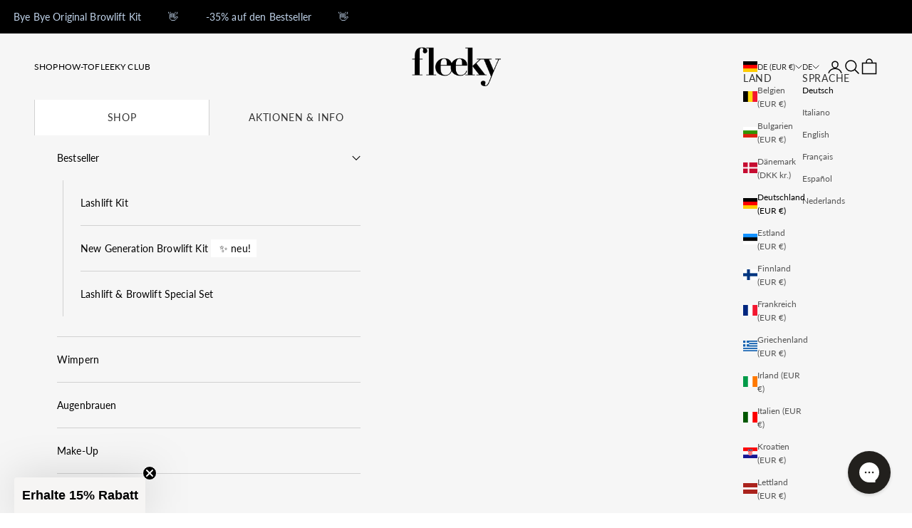

--- FILE ---
content_type: text/css
request_url: https://fleeky.de/cdn/shop/t/213/assets/custom.css?v=68252672596980468571764001887
body_size: 2312
content:
@media screen and (max-width: 700px){.hidden-mobile{display:none}}@media screen and (min-width: 701px){.hidden-tablet-and-up{display:none}}.centered-flex{justify-content:center}:where(.modal,.drawer,.popover,.header-search){z-index:999999999999999}.heading,.h1,.h2,.h3,.h4,.h5,.h6,.prose :where(h1,h2,h3,h4,h5,h6){line-height:var(--heading-line-height)!important}.klaviyo-form,.klaviyo-form h1,.klaviyo-form h6{font-family:var(--text-font-family)!important;font-weight:var(--text-font-weight)!important}.tight-heading{line-height:1.2}.h6{font-family:var(--heading-font-family);text-transform:uppercase;font-weight:var(--heading-font-weight);letter-spacing:.05em;opacity:.8;line-height:var(--heading-line-height);font-size:14px}.h5,:where(.prose h5){font-size:var(--text-h6)}.uppercase{text-transform:uppercase}sale-price,compare-at-price{font-family:var(--text-font-family)!important;font-weight:var(--text-font-weight)!important}.midcaps{font-size:var(--text-xs);text-transform:uppercase}button,.button,.button-text{font-family:var(--text-font-family)!important;font-weight:var(--button-font-weight)!important;letter-spacing:10%}.blurred-button{-webkit-backdrop-filter:blur(30px);backdrop-filter:blur(30px)}.link-faded{color:rgb(var(--text-color) / .8)}.text-subdued{color:rgb(var(--text-color) / .65)}marquee-text.scrolling-content{padding:15px 0;display:flex;align-items:center;line-height:normal}.footer__aside .payment-methods{max-width:none}.footer__lower_links{justify-content:center;flex-wrap:wrap}.footer_lower{padding-top:8px;padding-bottom:8px;padding-right:max(var(--container-gutter),50% - var(--container-max-width) / 2);padding-left:max(var(--container-gutter),50% - var(--container-max-width) / 2);background:rgb(var(--background-secondary))}.footer{padding-block-end:24px}.checkout-button{background:rgb(var(--checkout-button-background));color:rgb(var(--checkout-button-text))}.cart-total_info{width:100%}.cart-total_info div{display:flex;justify-content:space-between}.cart-total_info .cart-total_price span,.cart-total_info .cart-total_shipping span,.cart-total_info .cart-total_returns span{font-size:var(--text-xs);color:rgb(var(--text-primary))}.cart-total_info .cartgreen_info{color:rgb(var(--success-text))!important}.cart-total_info span.cartblack_info{color:rgb(var(--text-primary))!important}.variant-content-info{font-size:var(--text-xs);display:inline-flex;align-items:center;column-gap:.5rem}.mini-cart__recommendations-inner{background:#fff;height:100%;overflow-x:hidden;overflow-y:auto;scrollbar-width:thin;transition:transform .25s ease-in;padding:18px 32px}.mini-cart__recommendations-inner .product-card{margin-top:24px}.mini-cart__recommendations-inner .product-card__figure{flex:none}.mini-cart__recommendations-inner .product-card__info,.mini-cart__recommendations-inner .recommend-title-block,.mini-cart__recommendations-inner .recommend-title{min-height:inherit;display:flex;flex-direction:column;justify-content:flex-start;flex-grow:1;width:100%}@media only screen and (min-width: 700px){.recommendations-left{position:absolute;top:0;width:240px;height:100%;overflow:hidden;right:100%}}@media only screen and (max-width: 699px){.recommendations-left{margin-left:-20px;margin-right:-20px;width:calc(100% + 40px)}.mini-cart__recommendations-list{display:flex;overflow-x:auto;width:100%}.mini-cart__recommendations-inner .product-card{margin-top:0;min-width:320px;display:flex}.mini-cart__recommendations-inner{overflow-x:auto;overflow-y:hidden;padding:16px 0 24px}.mini-cart__recommendations-inner p.h6,.mini-cart__recommendations-inner .product-card:first-child{padding-left:24px}.mini-cart__recommendations-list{padding:24px 0;margin-bottom:-35px;z-index:auto!important}.mini-cart__recommendations-inner .recommend-title{text-align:left}.mini-cart__recommendations-inner .product-card__figure{width:80px;height:80px;margin:0 auto}.mini-cart__recommendations-inner .product-card__info,.mini-cart__recommendations-inner .recommend-title-block,.mini-cart__recommendations-inner .recommend-title,.product-card__info :is(.price-list,.rating-badge){justify-content:flex-start}}.recommendations-left.cstm_hide_recommendation{display:none}.media-swatch{--swatch-size: 3rem}@media screen and (max-width: 699px){.quick-buy-modal__info-wrapper{border-block-start-width:0;margin-block-start:0}}.special-link{font-style:italic;color:rgb(var(--text-primary));padding:4px;background:rgb(var(--background-secondary))}.special-heading{color:rgb(var(--text-primary));padding:4px 8px;background:rgb(var(--background-secondary));font-size:var(--text-base)}.shop-all{font-weight:var(--heading-font-weight)}.complementary-products{background:rgb(var(--background-secondary));padding:8px}.split-video__section{display:flex;align-items:center}@media only screen and (max-width: 999px){.split-video__section{flex-direction:column-reverse}.split-video-__video-container{width:100%}.split-video-__text-container{padding:24px 16px;text-align:center}}@media only screen and (min-width: 1000px){.split-video-__video-container{width:77%}.split-video-__text-container{width:33%;padding:40px}.prose:not(.prose--tight) .klaviyo-override :where(:not(meta,span)+*){margin-block-start:0}}.hh{font-size:var(--text-huge);line-height:var(--text-huge)}.cover-image-container{height:100%}.cover-image{height:100%;object-fit:cover}img{object-fit:cover}.discount-tier{width:100%;gap:10px;justify-content:space-between;margin-top:10px;display:grid;grid-template-columns:repeat(2,1fr)}.discount-tier>:nth-child(1):nth-last-child(3),.discount-tier>:nth-child(1):nth-last-child(3)~.discount-tier-title{grid-column:span 2}.discount-tier>:nth-last-child(3):nth-child(1)~.discount-tier-title{grid-column:span 1}cart-drawer .discount-tier>:only-child,cart-drawer .discount-tier>:nth-child(5){grid-column:span 2}.discount-tier-title{display:flex;gap:10px;background-color:var(--discount-title-background_color);border-radius:4px;padding:10px}.discount-tier-title div{display:grid;width:100%}.discount-condition{font-family:var(--text-font-family);font-size:var(--text-xs);font-weight:calc(var(--text-font-weight) + 200);letter-spacing:.02em;text-align:left;color:var(--discount-text_color)}.discount_percentage{color:#22201d;font-family:var(--text-font-family);font-size:var(--text-base);font-weight:calc(var(--text-font-weight) + 200);letter-spacing:.02em;text-align:left}.cart-drawer.drawer--center-body::part(body){align-self:flex-start}.cart-discounts+p.h5{font-family:var(--text-font-family);font-size:var(--text-lg);font-weight:calc(var(--text-font-weight) + 200);letter-spacing:.02em;text-align:left;color:#000}.offer-discount span{display:flex;gap:10px;flex-wrap:wrap;font-size:var(--text-xs);align-items:center}.discount-tier-title.active{background-color:var(--discount-active-background_color)}.product-pricing{background:var(--main-discount-background_color);color:var(--main-discount-text_color);font-weight:var(--text-font-weight);text-align:center;border-radius:4px;padding:4px;width:100%;display:block}.product-info__block-item[data-block-type=discount-line]{display:inline-block}product-card .product-card__quick-add-button{border-radius:25px}product-card .product-card-items{width:100%;display:flex;flex-direction:column;flex:1}product-card .product-card-price{display:flex;justify-content:space-between;width:100%;align-items:center;font-size:14px!important}product-card.product-card{padding:10px;border-radius:10px}product-card .product-card-items .product-title{text-align:left;overflow:hidden;text-overflow:ellipsis;width:100%;display:-webkit-box;-webkit-line-clamp:2;-webkit-box-orient:vertical}product-card .product-item-card{overflow:hidden}.cart-drawer .free-shipping-bar span{background-color:var(--drawer-shipping-background_color);color:var(--drawer-shipping-text_color);border:0;box-shadow:none;width:100%;display:block;padding:11px 23px;border-radius:4px;font-family:var(--text-font-family);font-size:var(--text-base);font-weight:calc(var(--text-font-weight) + 200);letter-spacing:.02em;text-align:left}cart-drawer.drawer::part(header){border-color:#eae1d9}.cart-drawer .free-shipping-bar{border:0;padding-bottom:0}.drawer-empty{font-family:var(--text-font-family);font-size:var(--text-lg);font-weight:calc(var(--text-font-weight) + 200);letter-spacing:.02em;text-align:left;padding:24px 0}@media only screen and (min-width: 800px){.collection-discount-card .discount-tier{grid-template-columns:repeat(var(--product-items-count),1fr)}.collection-discount-card .discount-tier>:nth-child(1):nth-last-child(3),.collection-discount-card .discount-tier>:nth-child(1):nth-last-child(3)~.discount-tier-title{grid-column:auto}}@media screen and (max-width: 799px){.collection-discount-card .discount-tier>:only-child,.collection-discount-card .discount-tier>:nth-child(5){grid-column:span 2}}@media screen and (max-width: 699px){.product-pricing{font-size:var(--text-xs)}.collection product-list{--product-list-calculated-column-gap: clamp(var(--container-gutter) / 2, var(--product-list-default-column-gap) * var(--product-list-horizontal-spacing-factor, 1), var(--container-gutter) * 2)}}@media screen and (max-width: 370px){.discount_percentage{font-size:var(--text-xs)}}.product-card-price .price-list{justify-content:left!important;font-size:14px}.product-card{height:100%;background:rgb(var(--product-card-background))}.hide_single_variant{display:none!important}product-card.product-card{border:1px solid rgb(var(--product-card-highlight));padding:0;display:flex;flex-direction:column;gap:0}product-card .product-card__info{display:flex;flex:1}product-card .product-card-item-link{display:flex;flex:1}product-card .ruk_rating_snippet{z-index:1;position:absolute;inset-block-start:.25rem;inset-inline-end:.25rem;background:rgb(var(--product-card-highlight));color:rgb(var(--star-color));padding:4px 8px;display:flex;flex-wrap:wrap;gap:2px;align-items:center;border-radius:4px}.badge{padding:4px 8px;border-radius:4px;font-size:14px;font-weight:var(--text-font-weight)}product-card .ruk_rating_snippet i,product-card .ruk_rating_snippet .ruk-rating-snippet-count{font-size:14px;line-height:var(--text-base) / 1.65;bottom:0;font-weight:600}product-card .product-card__quick-add-button{background:rgb(var(--product-card-highlight))}product-card .product-title{color:rgb(var(--product-card-text-dark));font-size:14px;font-weight:400;text-transform:uppercase}product-card .price-list sale-price{color:rgb(var(--product-card-text-dark));font-weight:400!important;font-size:14px}product-card .price-list compare-at-price{font-weight:400!important;font-size:14px}product-card .product-custom-content{color:rgb(var(--product-card-text-light));font-size:14px;font-weight:400;text-overflow:ellipsis;overflow:hidden;text-align:left;width:100%;-webkit-line-clamp:2;-webkit-box-orient:vertical}product-card .product-pricing{padding:8px 4px;border-radius:0}product-card .product-item-card{display:flex;flex-wrap:nowrap;flex-direction:column;padding:16px;flex:1;justify-content:space-between;text-align:left}product-card .product-card__image{width:100%;border-radius:8px 8px 0 0}product-card .product-card__image.hidden-product-info{border-radius:8px}@media screen and (min-width: 700px){product-card .ruk_rating_snippet{inset-block-start:.5rem;inset-inline-end:.5rem}}.feature-badge{border-radius:4px}.wrap-rating{flex-direction:column;align-items:flex-end}.metafield-rich_text_field h2{font-size:var(--text-h5)}.metafield-rich_text_field h3{font-size:var(--text-h6)}.content-over-media{border-radius:0;--content-over-media-gap: 16px}.mini-cart__recommendations-list .product-card .recommend-title{padding:8px 12px;justify-content:space-between;text-align:left}.mini-cart__recommendations-list .product-card .recommend-title .price-list{justify-content:space-between}.badge{line-height:normal}.mini-cart__recommendations-inner .product-card{cursor:pointer}@media screen and (max-width: 699px){.mini-cart__recommendations-inner .product-card{flex-direction:row;padding:0!important;min-width:280px;overflow:hidden}.mini-cart__recommendations-list{gap:10px;padding-inline:24px;padding-top:12px}.mini-cart__recommendations-inner .product-card__figure{width:45%;height:auto}.mini-cart__recommendations-list .product-card .recommend-title{justify-content:space-around}.mini-cart__recommendations-list .product-card .product-card__image{border-radius:0}}.accordion{border-block-width:0}.accordion--lg .accordion__content{margin-block-start:0}#product-extra-information .accordion__toggle{padding-block:.8rem}button.product__media-prev-next{border-radius:50%;width:36px;height:36px;justify-content:center;display:flex;align-items:center;background-color:#fff;position:absolute;top:50%;transform:translateY(-50%);z-index:1}button.product__media-prev-next[data-action=prev]{left:5px}button.product__media-prev-next[data-action=next]{right:5px}.col-CollectionBanner_SubCollections{overflow:auto;padding-block-end:10px;margin-inline:-20px;padding-inline:20px}.col-CollectionBanner_SubCollection{text-transform:uppercase;flex-shrink:0;padding:6px 10px;letter-spacing:2.16px;font-size:12px;background-color:rgb(var(--background));color:rgb(var(--text-color))}@media screen and (min-width: 1000px){button.product__media-prev-next.hidden-desktop{display:none}}@media screen and (max-width: 999px){button.product__media-prev-next.hidden-mobile{display:none}}.basic-bullet{padding:0}.feature-badge-list .feature-badge.basic-bullet{display:inline-flex;align-items:center}.feature-badge-list .feature-badge.basic-bullet p{margin:0}.feature-badge-list .product-info__block-item:not(:last-child) .feature-badge.basic-bullet:after{content:"";display:inline-block;width:3px;height:3px;background-color:#454545;border-radius:50%;flex:none}.metafield-rich_text_field p{margin-block-start:.5rem!important}
/*# sourceMappingURL=/cdn/shop/t/213/assets/custom.css.map?v=68252672596980468571764001887 */


--- FILE ---
content_type: text/css
request_url: https://fleeky.de/cdn/shop/t/213/assets/tests.css?v=166030143784974968731764001892
body_size: -780
content:
.ab-additional-content-accordion-B,.ab-additional-content-multiple_media-B{display:none}
/*# sourceMappingURL=/cdn/shop/t/213/assets/tests.css.map?v=166030143784974968731764001892 */


--- FILE ---
content_type: text/css
request_url: https://fleeky.de/cdn/shop/t/213/assets/sidebar.css?v=177905684056732117931764001890
body_size: -357
content:
.sidebar_alternative_group[aria-expanded=true] .cstm_chevron_button svg{transform:rotate(90deg)}.tab-contents{display:none}.tab-contents.activeTab{display:block}.header-sidebar::part(secondary_menu_close-button),.menu-info .cstm_tab_prnt a{padding:var(--drawer-header-padding-block)}.menu-info .cstm_tab_prnt:last-child{border-left:1px solid rgb(var(--border-color))}.menu-info{display:flex;width:100%;justify-content:space-around;border-left:1px solid rgb(var(--border-color))}.tb-current{background-color:rgb(var(--background-secondary))}.menu-info .cstm_tab_prnt{width:50%}.menu-info .cstm_tab_prnt a{text-align:center;align-items:center;justify-content:center;display:flex;width:100%;height:100%}.header-sidebar::part(secondary_menu){border-block-end:1px solid rgb(var(--border-color));min-height:auto;padding:0}.header-sidebar__footer .cstm_footer_bar{flex-wrap:wrap;align-items:center;display:flex;justify-content:space-between;border-top:1px solid rgb(var(--border-color))}.header-sidebar__footer .localization-selectors{border-block-start-width:0}.header-sidebar__footer:before{height:0}.cstm_sticky_btn a{width:100%;border-radius:0}.cstm_sticky_btn{padding:0}
/*# sourceMappingURL=/cdn/shop/t/213/assets/sidebar.css.map?v=177905684056732117931764001890 */


--- FILE ---
content_type: text/javascript; charset=utf-8
request_url: https://cdn.shopify.com/proxy/38de8a3a2193560d613e4ea1983ca628d5035e871dfa84ae63a8bbef8f874403/contact.gorgias.help/api/contact-forms/replace-mailto-script.js?t=1714461526212&shopName=fleeky-cosmetics&shop=fleeky-cosmetics.myshopify.com&sp-cache-control=cHVibGljLCBtYXgtYWdlPTkwMA
body_size: -373
content:
(function(l){function c({contactBaseURL:i,contactFormUid:d,emails:s}){function t(){let o=e=>e!=null&&e.nodeName==="A",u=`${i}/forms/${d}`,a=document.createTreeWalker(document.body,NodeFilter.SHOW_ELEMENT,function(e){var n;return o(e)&&((n=e.href)!=null&&n.includes("mailto"))&&s.some(f=>{var r;return(r=e.href)==null?void 0:r.replace("mailto:","").toLowerCase().includes(f.toLowerCase())})?NodeFilter.FILTER_ACCEPT:NodeFilter.FILTER_SKIP});for(;a.nextNode();){let e=a.currentNode;o(e)&&(e.setAttribute("href",u),e.setAttribute("target","_blank"))}}"requestIdleCallback"in window?requestIdleCallback(t):t()}c(l)})({contactBaseURL:"https://contact.gorgias.help",contactFormUid:"80v9exhv",emails:["info@fleeky.de"]});


--- FILE ---
content_type: text/javascript
request_url: https://fleeky.de/cdn/shop/t/213/assets/sidebar.js?v=77864396834643261001764001891
body_size: -667
content:
$(document).ready(function(){$(".menu-info a").click(function(event){event.preventDefault(),$(this).parent().addClass("tb-current"),$(this).parent().siblings().removeClass("tb-current");var activeTab=$(this).attr("href");$(".tab-contents").not(activeTab).removeClass("activeTab"),$(activeTab).addClass("activeTab")})});
//# sourceMappingURL=/cdn/shop/t/213/assets/sidebar.js.map?v=77864396834643261001764001891


--- FILE ---
content_type: text/javascript
request_url: https://fleeky.de/cdn/shop/t/213/assets/tests.js?v=127808125822320316111764001892
body_size: -689
content:
//# sourceMappingURL=/cdn/shop/t/213/assets/tests.js.map?v=127808125822320316111764001892


--- FILE ---
content_type: text/javascript
request_url: https://fleeky.de/cdn/shop/t/213/assets/dynamic-privacy-policy.js?v=9495274333024432111764001889
body_size: -628
content:
if(window.location.href.indexOf("/policies/privacy-policy")!==-1){const element=document.querySelector(".rte");element?element.innerHTML='<comply-privacy-policy-sync apiKey="HTNXFR9-5DHMB74-G35CWCM-1BXYMNK"></comply-privacy-policy-sync>':console.error('Element with class "content-to-replace" not found.')}
//# sourceMappingURL=/cdn/shop/t/213/assets/dynamic-privacy-policy.js.map?v=9495274333024432111764001889


--- FILE ---
content_type: text/javascript
request_url: https://fleeky.de/cdn/shop/t/213/assets/tests.js?v=127808125822320316111764001892
body_size: -747
content:
//# sourceMappingURL=/cdn/shop/t/213/assets/tests.js.map?v=127808125822320316111764001892
